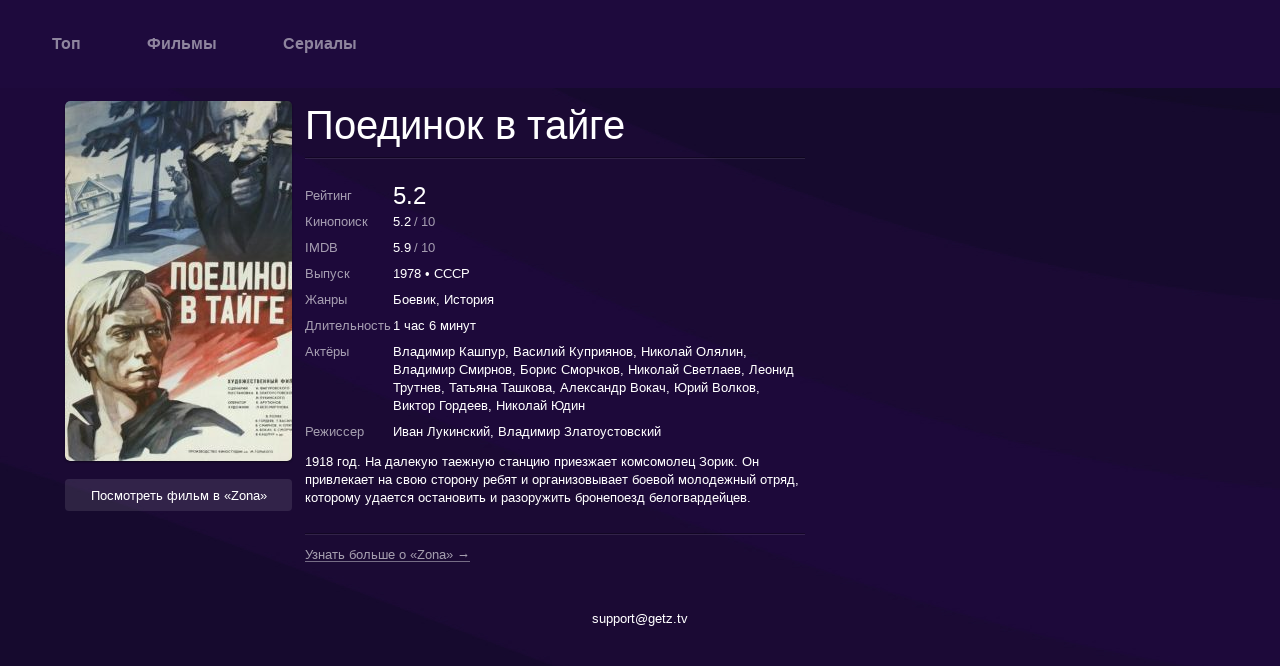

--- FILE ---
content_type: text/html;charset=utf-8
request_url: https://w2.getz.tv/movies/poedinok-v-taige
body_size: 9769
content:
    <html>
    <head>
        <!-- Yandex.Metrika counter -->
<script type="text/javascript" >
    (function(m,e,t,r,i,k,a){m[i]=m[i]||function(){(m[i].a=m[i].a||[]).push(arguments)};
        m[i].l=1*new Date();
        for (var j = 0; j < document.scripts.length; j++) {if (document.scripts[j].src === r) { return; }}
        k=e.createElement(t),a=e.getElementsByTagName(t)[0],k.async=1,k.src=r,a.parentNode.insertBefore(k,a)})
    (window, document, "script", "https://mc.yandex.ru/metrika/tag.js", "ym");

    ym(95290093, "init", {
        clickmap:true,
        trackLinks:true,
        accurateTrackBounce:true
    });
</script>
<noscript><div><img src="https://mc.yandex.ru/watch/95290093" style="position:absolute; left:-9999px;" alt="" /></div></noscript>
<!-- /Yandex.Metrika counter -->
        <meta name="viewport" content="width=device-width,initial-scale=1,maximum-scale=1,user-scalable=no">
            <meta name="twitter:site" content="@zonateam"/>
            <meta name="twitter:creator" content="@zonateam"/>
            <meta name="twitter:card" content="summary_large_image"/>
            <meta name="twitter:title" content="Поединок в тайге ▶ Смотреть онлайн"/>
            <meta name="twitter:description" content="5.2★ · 1978 · Боевик, История"/>

            <meta name="twitter:image" content="https://img3.imgzona.video/images/film_240/43/43198.jpg"/>
        <title>Поединок в тайге 1978 скачать бесплатно в хорошем качестве</title>
            <meta name="description" content="Скачать фильм Поединок в тайге бесплатно - 1918 год. На далекую таежную станцию приезжает комсомолец Зорик. Он привлекает на свою сторону ребят и организовывает боевой молодежный отряд, котором..."/>
        <link type="text/css" rel="stylesheet" href="/static/css/style.css"/>
                <link rel="canonical" href="https://w2.getz.tv/movies/poedinok-v-taige">
    </head>
    <body class="body">
<header class="header">
  <div class="container">
    <div class="header__container">
      <nav class="nav">
              <a href="/" class=" nav__link">
              Топ</a>
              <a href="/movies" class=" nav__link">
              Фильмы</a>
              <a href="/tvseries" class=" nav__link">
              Сериалы</a>
      </nav>
    </div>
  </div>
</header>
    <div class="container">
        <article class="wrap">
            <!-- itemtype="http://schema.org/TVSeries" - для сериалов -->
            <div class="col-left">
                <figure class="poster">
                    <img class="poster-img" src="https://img3.imgzona.video/images/film_240/43/43198.jpg" alt="Поединок в тайге" itemprop="image" onerror="this.src = '../static/img/mask2x.jpg'">
                </figure>
                    <div class="controls">
                        <a class="btn btn-watch" id="playButton" href="https://w1.zona.plus/movies/poedinok-v-taige" role="button">Посмотреть фильм в «Zona»</a>
                    </div>
            </div>
            <div class="col-right">
                <header class="hd">
                    <h1 class="h1" itemprop="name">Поединок в тайге</h1>

                </header>
                <dl class="dl">
                        <dt class="dt">Рейтинг</dt>
                        <dd class="dd dd-big">5.2</dd>

                        <dt class="dt">Кинопоиск</dt>
                        <dd class="dd" itemprop="aggregateRating" itemscope itemtype="http://schema.org/AggregateRating">
                            <span itemprop="ratingValue">5.2</span> <span class="grey">/ <span itemprop="bestRating">10</span>&emsp;<span
                                        itemprop="reviewCount"></span> </span>
                        </dd>
                        <dt class="dt">IMDB</dt>
                        <dd class="dd" itemprop="aggregateRating" itemscope itemtype="http://schema.org/AggregateRating">
                            <span itemprop="ratingValue">5.9</span> <span class="grey">/ <span
                                        itemprop="bestRating">10</span>&emsp;<span itemprop="reviewCount"></span> </span>
                        </dd>

                    <dt class="dt">Выпуск</dt>
                    <dd class="dd"><span itemprop="datePublished">1978</span> • СССР</dd>
                    <dt class="dt">Жанры</dt>
                    <dd class="dd">
                        <span itemprop="genre">Боевик, История</span>
                    </dd>
                        <dt class="dt">Длительность</dt>
                        <dd class="dd">
                            <time itemprop="duration" datetime="PT66M">1 час 6 минут</time>
                        </dd>

                    <dt class="dt">Актёры</dt>
                    <dd class="dd" itemprop="actors" itemscope itemtype="http://schema.org/Person">
                        <span itemprop="name">Владимир Кашпур, Василий Куприянов, Николай Олялин, Владимир Смирнов, Борис Сморчков, Николай Светлаев, Леонид Трутнев, Татьяна Ташкова, Александр Вокач, Юрий Волков, Виктор Гордеев, Николай Юдин</span>
                    </dd>
                    <dt class="dt">Режиссер</dt>
                    <dd class="dd" itemprop="director" itemscope itemtype="http://schema.org/Person">
                        <span itemprop="name">Иван Лукинский, Владимир Златоустовский</span>
                    </dd>
                </dl>
                <p class="desc" itemprop="description">1918 год. На далекую таежную станцию приезжает комсомолец Зорик. Он привлекает на свою сторону ребят и организовывает боевой молодежный отряд, которому удается остановить и разоружить бронепоезд белогвардейцев.</p>

                <footer class="ft">
                    <div class="ft-link"><a class="link grey" id="readmore" href="https://w1.zona.pub">Узнать больше о «Zona» →</a></div>
                </footer>

            </div>
        </article>
    </div>
  <footer class="b_footer">
        <a href="mailto:support@getz.tv" >support@getz.tv</a>
  </footer>

    <iframe style="display:none;" id="redirectFrame"></iframe>
    <script src="https://w1.zona.pub/flash/check.js"></script>
    <!--LiveInternet counter-->
    <script type="text/javascript">new Image().src = "//counter.yadro.ru/hit;zonaru?r" + escape(document.referrer) + ((typeof (screen) == "undefined") ? "" : ";s" + screen.width + "*" + screen.height + "*" + (screen.colorDepth ? screen.colorDepth : screen.pixelDepth)) + ";u" + escape(document.URL) + ";" + Math.random();</script><!--/LiveInternet-->
    <script>
        function isWindows() {
            return navigator.platform.indexOf('Win') > -1
        }

        isZonaInstalled(function (installed) {
            var link = "https://w1.zona.plus/movies/poedinok-v-taige";
            var dlink = "";
            var readmoreLink = "https://w1.zona.pub";
            if (document.referrer) {
                link += "&ref=" + document.referrer;
                dlink += "&ref=" + document.referrer;
            }

            if (document.location.hash) {
                var param = "p=" + document.location.hash.split('#')[1];
                link += "&" + param;
                dlink += "&" + param;
                readmoreLink += "?" + param;
            }


            //document.getElementById("playButton").href = link;
            document.getElementById("readmore").setAttribute("href", readmoreLink);

            //Закоментили чтобы автоматом не предлагали скачать
            //document.getElementById("redirectFrame").setAttribute("src", link);
        });
    </script>
    <script>
        (function (i, s, o, g, r, a, m) {
            i['GoogleAnalyticsObject'] = r;
            i[r] = i[r] || function () {
                (i[r].q = i[r].q || []).push(arguments)
            }, i[r].l = 1 * new Date();
            a = s.createElement(o),
                m = s.getElementsByTagName(o)[0];
            a.async = 1;
            a.src = g;
            m.parentNode.insertBefore(a, m)
        })(window, document, 'script', '//www.google-analytics.com/analytics.js', 'ga');
        ga('create', 'UA-27424010-4', 'auto');
        ga('send', 'pageview');
    </script>
    <script>
        (function () {
            function addEventListener(c, a, b) {
                if (c.addEventListener) {
                    c.addEventListener(a, b)
                } else {
                    c.attachEvent('on' + a, b)
                }
            };
            var gaEvents = [
                {id: 'playButton', action: 'play'}
                /* {id: 'dwButton', action: 'download'} */
            ];
            for (var i = 0; i < gaEvents.length; i++) {
                (function (id, action) {
                    addEventListener(document.getElementById(id), 'click', function () {
                        ga('send', 'event', 'Clicks', action);
                    });
                })(gaEvents[i].id, gaEvents[i].action);
            }
        })();
    </script>
    </body>
    </html>


--- FILE ---
content_type: text/css; charset=UTF-8
request_url: https://w2.getz.tv/static/css/style.css
body_size: 7986
content:
html,
body {
  margin: 0;
  padding: 0;
  background: url(../img/bg_main.jpg) center repeat;
  background-color: #1E0A3D;
  font: 13px/18px "Trebuchet MS", Helvetica, sans-serif;
  color: #ffffff;
}
* {
  box-sizing: border-box;
  }


/* Container */

.container {
  max-width: 1176px;
  margin: 0 auto;
  text-align: center;
}

/* Header */

.header {
  width: 100%;
  height: 88px;
  font-size: 16px;
  background-color: #1e0a3d;
  padding: 0 1rem;
}

.header__container {
  display: flex;
  justify-content: space-between;
  align-items: center;
  height: 100%;
}


/* Entity Page */

.bg-mask {
  position: fixed;
  top: 0;
  right: 0;
  bottom: 0;
  left: 0;
  background: url(../img/movie.png) 0 0 repeat; 
  background: rgba(26, 26, 26, 0.7) url(/static/img/bg.png) 0 0 repeat;
  z-index: -2;
}
.link {
  display: inline-block;
  text-decoration: none;
  line-height: 107%;
  border-bottom: solid 1px;
  border-bottom-color: #989898;
  border-bottom-color: rgba(255, 255, 255, 0.4);
}
.grey,
.dt,
.ft {
  color: #989898;
  color: rgba(255, 255, 255, 0.6);
}
.wrap {
  position: relative;
  /*width: 752px;*/
  margin: 0;
  padding: 1rem;
  /*min-height: 100%;*/
  height: auto !important;
  height: 100%;
  -moz-box-sizing: border-box;
  box-sizing: border-box;
}
.col-left {
  float: left;
  width: 240px;
  padding: 0 1rem 1rem 0;
}
.col-right {
  float: left;
  max-width: 500px;
  text-align: left;
}
.poster {
  margin: 0 0 18px;
  box-shadow: inset 0 0 0 1px rgba(255, 255, 255, 0.1),
    rgba(0, 0, 0, 0.49) 0 1px 2px 0;
  border-radius: 5px;
  overflow: hidden;
}
.poster-img {
  width: auto;
  display: block;
  border-radius: 5px;
  z-index: -1;
}
.controls {
  display: -webkit-flex;
  display: -ms-flexbox;
  display: flex;
  justify-content: space-between;
  flex-direction: column;
}
.btn {
  -moz-box-sizing: border-box;
  box-sizing: border-box;
  display: inline-block;
  height: 32px;
  padding: 8px 15px 4px;
  border-radius: 4px;
  color: #ffffff;
  text-align: center;
  text-decoration: none;
  border: 1px solid transparent;
  background: rgba(255, 255, 255, .1);
  font-size: 13px;
  line-height: 16px;
}
.btn:hover {
  border: 1px solid #FF3131;
  background: rgba(255, 255, 255, .2);
}
.btn:active {
  background: #333;
  background: linear-gradient(rgba(0, 0, 0, 0.49), rgba(0, 0, 0, 0.2));
  box-shadow: black 0 1px 1px 1px inset, rgba(255, 255, 255, 0.09) 0 1px 0 0;
  padding-top: 9px;
  padding-bottom: 3px;
  vertical-align: top;
}
.btn-watch {
  margin-bottom: 8px;
}
.hd {
  overflow: hidden;
}
.hd:after,
.ft:before {
  content: "";
  display: block;
  border-top: solid 1px rgba(0, 0, 0, 0.3);
  border-bottom: solid 1px rgba(255, 255, 255, 0.1);
  margin: 8px 0 13px;
}
.suggest {
  font-size: 19px;
  margin-bottom: 12px;
}
.h1 {
  display: inline;
  font-size: 40px;
  line-height: 48px;
  font-weight: normal;
  margin: 0 24px 0 0;
}
.h1-alt-wrap {
  position: relative;
  display: inline-block;
}
.h1-dot {
  position: absolute;
  left: 0;
  bottom: 11px;
  display: inline-block;
  font-size: 15px;
  margin: 0 8px;
  vertical-align: 4px;
  margin-left: -16px;
}
.h1-alt {
  font-size: 24px;
  line-height: 36px;
}
.dl {
  margin: 15px 0 12px;
}
.dt {
  float: left;
  width: 88px;
  margin-bottom: 8px;
}
.dd {
  margin-left: 88px;
  margin-bottom: 8px;
}
.dd-big {
  font-size: 24px;
}
.desc {
  margin: 12px 0 26px;
  font-weight: 100;
}
.ft {
  text-shadow: none;
}
.ft-link {
  display: block;
  margin-top: 5px;
}
.mailto {
  position: relative;
  min-width: 713px;
  height: 50px;
  margin: -50px auto 0;
  padding-right: 39px;
  text-align: right;
  opacity: 0.5;
}

/* ----------------------------- */

a {
  text-decoration: none;
  color: #fff;
}

.fewVotes {
  display: none;
}


/* Nav */

.nav {
  display: flex;
  justify-content: space-between;
  width: 305px;
}

.nav__link {
  opacity: 0.5;
  font-weight: bold;
  font-size: 16px;
  text-decoration: none;
  color: #fff;
}

.nav__link:hover {
  opacity: 1;
  color: #FF3131;
}

.active {
  opacity: 1;
  color: #fff;
}


/* Search */

.search__input {
  width: 480px;
  height: 40px;
  outline: none;
  border: 0;
  border-radius: 4px;
  background-color: transparent;
  background: #fff;

  padding: 10px 24px 10px 24px;
  margin-top: 10px;
}

.search__button {
  width: 48px;
  height: 40px;
  opacity: 0.5;
  border: none;
  outline: none;
  background: url(../img/search.png) no-repeat left;
  margin-left: -31px;
  margin-top: 10px;
  position: absolute;
  border-radius: 0px 4px 4px 0px;
  cursor: pointer;
}


/* Pagination */

.pagination__wrapper {
  margin: 2rem 0;
  text-align: center;
}

ul.pagination {
  font-size: 1.3rem;
  list-style-type: none;
  padding: 0;
  margin: 0;
}

ul.pagination li {
  display: inline-block;
  padding: 0;
}

ul.pagination li a {
  padding: 0.6rem;
  color: #ffffff;
  text-decoration: none;
  background-color: transparent;
  border: 0;
  cursor: pointer;
}

ul.pagination li a.disabled {
  color: grey;
  pointer-events: none;
}

ul.pagination li a.active {
  color: #ff3131;
}


/* Movies */

.movies__title {
  margin: 24px 0 14px 0;
  font-weight: bold;
  font-size: 24px;
}

.movieCard {
  display: inline-block;
  padding-top: 3px;
  margin-bottom: 12px;
  margin-right: 16px;
  height: 264px;
  width: 126px;
  text-align: left;
}

.movieCard .footer {
  width: 100%;
  min-height: 45px;
}

.movieCard .cover {
  width: 126px;
  height: 189px;
  border: 1.3px solid black;
  border-radius: 4px;
}


/* .image__block {
  border: 1.4px solid black;
  border-radius: 4px;
} */

.movieCard:hover .cover {
  border: 1.3px solid #ff3131;
}
.movieCard .name {
  font-size: 13px;
  height: 38px;
  color: white;
  margin-top: 11px;

  overflow: hidden;
  display: block;
  display: -webkit-box;
  -webkit-line-clamp: 2; /* количество строк */
  -webkit-box-orient: vertical;
}

.movieCard .rating {
  color: yellow;
  display: inline-block;
  margin: 0 0.5rem;
}

.movieCard .fewVotes {
  color: gray;
}

.movieCard .movie__year {
  display: inline-block;
  color: gray;
}

.movieCard .block {
  display: flex;
  justify-content: space-between;
}

.movie__rating {
  display: flex;
  width: 39px;
}


/*  Page */

.wrapper {
  max-width: 848px;
  margin-top: 48px;
  line-height: 24px;
}

.page__title {
  font-size: 40px;
  line-height: 46px;
  font-weight: 400;
  margin-bottom: 40px;
}

.page__text {
  font-size: 16px;
  margin-bottom: 30px;
}

.page__subtitle {
  font-size: 24px;
  line-height: 46px;
}

.page__list {
  margin: 0;
  padding-left: 19px;
  font-size: 16px;
  margin-bottom: 56px;
}

.down__list {
  list-style-type: none;
  font-size: 13px;
  line-height: 32px;
  padding: 0;
}

.not_found {
  padding-top: 5em;
  margin: auto;
  text-align: center;
  font-weight: bold;
  font-size: 36px;
}

/* Star */

.star {
  display: flex;
  flex-direction: row-reverse;
  justify-content: center;
}

.star > label {
  position: relative;
  width: 1.1em;
  font-size: 19px;
  color: #ff3131;
}

.star > label::before {
  content: "\2605";
  position: absolute;
  opacity: 0;
}
.star > label:hover:before,
.star > label:hover ~ label:before {
  opacity: 1 !important;
}

.star > input:checked ~ label:before {
  opacity: 1;
}

.star:hover > input:checked ~ label:before {
  opacity: 0.4;
}


/* Slider */
.videos {
  position: relative;
}
.goright,
.goleft {
  -webkit-appearance: none;
  background: transparent;
  border: 0;
  outline:0;
}
.goright:hover polyline {
  stroke: #FF3131;
}
.goleft:hover polyline {
  stroke: #FF3131;
}
.slider {
  display: flex;
  flex-direction: row;
  overflow: hidden;
  
}
.goright {
  position: absolute;
  cursor: pointer;
  top: 35%;
  right: -40px;
  z-index: 1000;
}
.goleft {
  position: absolute;
  cursor: pointer;
  top: 35%;
  left: -40px;
  z-index: 1000;
}

/* Footer */

.b_footer {
  padding-top: 48px;
  /* padding-right: 400px; */
  height: 100px;
  /* width: 100%; */
  text-align: center;
  clear: both;
}

.abuse-text {
  font-size: 2rem;
  line-height: 1;
  text-align: center;
  color: red;
}